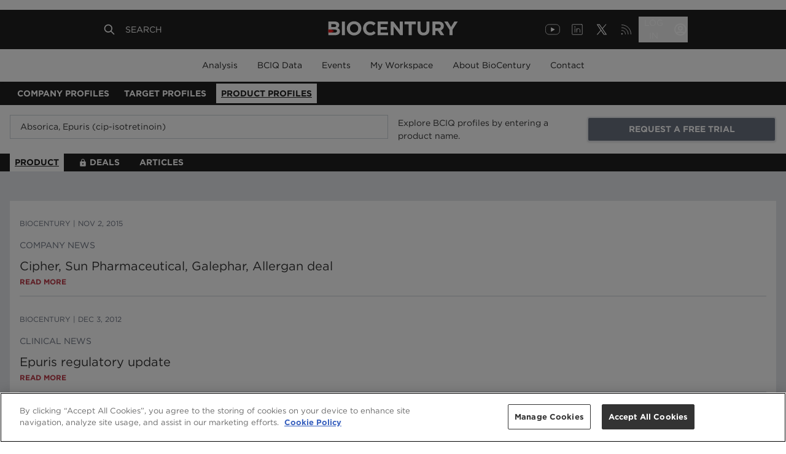

--- FILE ---
content_type: text/html; charset=utf-8
request_url: https://www.google.com/recaptcha/api2/aframe
body_size: 270
content:
<!DOCTYPE HTML><html><head><meta http-equiv="content-type" content="text/html; charset=UTF-8"></head><body><script nonce="QnrZZjNeLsU1wfRGzVP_Hw">/** Anti-fraud and anti-abuse applications only. See google.com/recaptcha */ try{var clients={'sodar':'https://pagead2.googlesyndication.com/pagead/sodar?'};window.addEventListener("message",function(a){try{if(a.source===window.parent){var b=JSON.parse(a.data);var c=clients[b['id']];if(c){var d=document.createElement('img');d.src=c+b['params']+'&rc='+(localStorage.getItem("rc::a")?sessionStorage.getItem("rc::b"):"");window.document.body.appendChild(d);sessionStorage.setItem("rc::e",parseInt(sessionStorage.getItem("rc::e")||0)+1);localStorage.setItem("rc::h",'1769991384007');}}}catch(b){}});window.parent.postMessage("_grecaptcha_ready", "*");}catch(b){}</script></body></html>

--- FILE ---
content_type: application/javascript; charset=UTF-8
request_url: https://profiles.biocentury.com/_next/static/chunks/939.ed01c1282e588157.js
body_size: 8878
content:
(self.webpackChunk_N_E=self.webpackChunk_N_E||[]).push([[939],{66208:function(e,t,n){"use strict";function o(e){if(null==e)return window;if("[object Window]"!==e.toString()){var t=e.ownerDocument;return t&&t.defaultView||window}return e}function r(e){return e instanceof o(e).Element||e instanceof Element}function i(e){return e instanceof o(e).HTMLElement||e instanceof HTMLElement}function a(e){return"undefined"!==typeof ShadowRoot&&(e instanceof o(e).ShadowRoot||e instanceof ShadowRoot)}n.d(t,{fi:function(){return he}});var s=Math.max,f=Math.min,l=Math.round;function u(){var e=navigator.userAgentData;return null!=e&&e.brands&&Array.isArray(e.brands)?e.brands.map((function(e){return e.brand+"/"+e.version})).join(" "):navigator.userAgent}function c(){return!/^((?!chrome|android).)*safari/i.test(u())}function p(e,t,n){void 0===t&&(t=!1),void 0===n&&(n=!1);var a=e.getBoundingClientRect(),s=1,f=1;t&&i(e)&&(s=e.offsetWidth>0&&l(a.width)/e.offsetWidth||1,f=e.offsetHeight>0&&l(a.height)/e.offsetHeight||1);var u=(r(e)?o(e):window).visualViewport,p=!c()&&n,d=(a.left+(p&&u?u.offsetLeft:0))/s,v=(a.top+(p&&u?u.offsetTop:0))/f,h=a.width/s,m=a.height/f;return{width:h,height:m,top:v,right:d+h,bottom:v+m,left:d,x:d,y:v}}function d(e){var t=o(e);return{scrollLeft:t.pageXOffset,scrollTop:t.pageYOffset}}function v(e){return e?(e.nodeName||"").toLowerCase():null}function h(e){return((r(e)?e.ownerDocument:e.document)||window.document).documentElement}function m(e){return p(h(e)).left+d(e).scrollLeft}function g(e){return o(e).getComputedStyle(e)}function y(e){var t=g(e),n=t.overflow,o=t.overflowX,r=t.overflowY;return/auto|scroll|overlay|hidden/.test(n+r+o)}function b(e,t,n){void 0===n&&(n=!1);var r=i(t),a=i(t)&&function(e){var t=e.getBoundingClientRect(),n=l(t.width)/e.offsetWidth||1,o=l(t.height)/e.offsetHeight||1;return 1!==n||1!==o}(t),s=h(t),f=p(e,a,n),u={scrollLeft:0,scrollTop:0},c={x:0,y:0};return(r||!r&&!n)&&(("body"!==v(t)||y(s))&&(u=function(e){return e!==o(e)&&i(e)?{scrollLeft:(t=e).scrollLeft,scrollTop:t.scrollTop}:d(e);var t}(t)),i(t)?((c=p(t,!0)).x+=t.clientLeft,c.y+=t.clientTop):s&&(c.x=m(s))),{x:f.left+u.scrollLeft-c.x,y:f.top+u.scrollTop-c.y,width:f.width,height:f.height}}function w(e){var t=p(e),n=e.offsetWidth,o=e.offsetHeight;return Math.abs(t.width-n)<=1&&(n=t.width),Math.abs(t.height-o)<=1&&(o=t.height),{x:e.offsetLeft,y:e.offsetTop,width:n,height:o}}function x(e){return"html"===v(e)?e:e.assignedSlot||e.parentNode||(a(e)?e.host:null)||h(e)}function O(e){return["html","body","#document"].indexOf(v(e))>=0?e.ownerDocument.body:i(e)&&y(e)?e:O(x(e))}function M(e,t){var n;void 0===t&&(t=[]);var r=O(e),i=r===(null==(n=e.ownerDocument)?void 0:n.body),a=o(r),s=i?[a].concat(a.visualViewport||[],y(r)?r:[]):r,f=t.concat(s);return i?f:f.concat(M(x(s)))}function j(e){return["table","td","th"].indexOf(v(e))>=0}function E(e){return i(e)&&"fixed"!==g(e).position?e.offsetParent:null}function A(e){for(var t=o(e),n=E(e);n&&j(n)&&"static"===g(n).position;)n=E(n);return n&&("html"===v(n)||"body"===v(n)&&"static"===g(n).position)?t:n||function(e){var t=/firefox/i.test(u());if(/Trident/i.test(u())&&i(e)&&"fixed"===g(e).position)return null;var n=x(e);for(a(n)&&(n=n.host);i(n)&&["html","body"].indexOf(v(n))<0;){var o=g(n);if("none"!==o.transform||"none"!==o.perspective||"paint"===o.contain||-1!==["transform","perspective"].indexOf(o.willChange)||t&&"filter"===o.willChange||t&&o.filter&&"none"!==o.filter)return n;n=n.parentNode}return null}(e)||t}var C="top",P="bottom",L="right",_="left",D="auto",k=[C,P,L,_],H="start",T="end",B="viewport",R="popper",S=k.reduce((function(e,t){return e.concat([t+"-"+H,t+"-"+T])}),[]),W=[].concat(k,[D]).reduce((function(e,t){return e.concat([t,t+"-"+H,t+"-"+T])}),[]),U=["beforeRead","read","afterRead","beforeMain","main","afterMain","beforeWrite","write","afterWrite"];function q(e){var t=new Map,n=new Set,o=[];function r(e){n.add(e.name),[].concat(e.requires||[],e.requiresIfExists||[]).forEach((function(e){if(!n.has(e)){var o=t.get(e);o&&r(o)}})),o.push(e)}return e.forEach((function(e){t.set(e.name,e)})),e.forEach((function(e){n.has(e.name)||r(e)})),o}function N(e){var t;return function(){return t||(t=new Promise((function(n){Promise.resolve().then((function(){t=void 0,n(e())}))}))),t}}var V={placement:"bottom",modifiers:[],strategy:"absolute"};function I(){for(var e=arguments.length,t=new Array(e),n=0;n<e;n++)t[n]=arguments[n];return!t.some((function(e){return!(e&&"function"===typeof e.getBoundingClientRect)}))}function K(e){void 0===e&&(e={});var t=e,n=t.defaultModifiers,o=void 0===n?[]:n,i=t.defaultOptions,a=void 0===i?V:i;return function(e,t,n){void 0===n&&(n=a);var i={placement:"bottom",orderedModifiers:[],options:Object.assign({},V,a),modifiersData:{},elements:{reference:e,popper:t},attributes:{},styles:{}},s=[],f=!1,l={state:i,setOptions:function(n){var f="function"===typeof n?n(i.options):n;u(),i.options=Object.assign({},a,i.options,f),i.scrollParents={reference:r(e)?M(e):e.contextElement?M(e.contextElement):[],popper:M(t)};var c=function(e){var t=q(e);return U.reduce((function(e,n){return e.concat(t.filter((function(e){return e.phase===n})))}),[])}(function(e){var t=e.reduce((function(e,t){var n=e[t.name];return e[t.name]=n?Object.assign({},n,t,{options:Object.assign({},n.options,t.options),data:Object.assign({},n.data,t.data)}):t,e}),{});return Object.keys(t).map((function(e){return t[e]}))}([].concat(o,i.options.modifiers)));return i.orderedModifiers=c.filter((function(e){return e.enabled})),i.orderedModifiers.forEach((function(e){var t=e.name,n=e.options,o=void 0===n?{}:n,r=e.effect;if("function"===typeof r){var a=r({state:i,name:t,instance:l,options:o}),f=function(){};s.push(a||f)}})),l.update()},forceUpdate:function(){if(!f){var e=i.elements,t=e.reference,n=e.popper;if(I(t,n)){i.rects={reference:b(t,A(n),"fixed"===i.options.strategy),popper:w(n)},i.reset=!1,i.placement=i.options.placement,i.orderedModifiers.forEach((function(e){return i.modifiersData[e.name]=Object.assign({},e.data)}));for(var o=0;o<i.orderedModifiers.length;o++)if(!0!==i.reset){var r=i.orderedModifiers[o],a=r.fn,s=r.options,u=void 0===s?{}:s,c=r.name;"function"===typeof a&&(i=a({state:i,options:u,name:c,instance:l})||i)}else i.reset=!1,o=-1}}},update:N((function(){return new Promise((function(e){l.forceUpdate(),e(i)}))})),destroy:function(){u(),f=!0}};if(!I(e,t))return l;function u(){s.forEach((function(e){return e()})),s=[]}return l.setOptions(n).then((function(e){!f&&n.onFirstUpdate&&n.onFirstUpdate(e)})),l}}var z={passive:!0};function F(e){return e.split("-")[0]}function X(e){return e.split("-")[1]}function Y(e){return["top","bottom"].indexOf(e)>=0?"x":"y"}function Z(e){var t,n=e.reference,o=e.element,r=e.placement,i=r?F(r):null,a=r?X(r):null,s=n.x+n.width/2-o.width/2,f=n.y+n.height/2-o.height/2;switch(i){case C:t={x:s,y:n.y-o.height};break;case P:t={x:s,y:n.y+n.height};break;case L:t={x:n.x+n.width,y:f};break;case _:t={x:n.x-o.width,y:f};break;default:t={x:n.x,y:n.y}}var l=i?Y(i):null;if(null!=l){var u="y"===l?"height":"width";switch(a){case H:t[l]=t[l]-(n[u]/2-o[u]/2);break;case T:t[l]=t[l]+(n[u]/2-o[u]/2)}}return t}var G={top:"auto",right:"auto",bottom:"auto",left:"auto"};function J(e){var t,n=e.popper,r=e.popperRect,i=e.placement,a=e.variation,s=e.offsets,f=e.position,u=e.gpuAcceleration,c=e.adaptive,p=e.roundOffsets,d=e.isFixed,v=s.x,m=void 0===v?0:v,y=s.y,b=void 0===y?0:y,w="function"===typeof p?p({x:m,y:b}):{x:m,y:b};m=w.x,b=w.y;var x=s.hasOwnProperty("x"),O=s.hasOwnProperty("y"),M=_,j=C,E=window;if(c){var D=A(n),k="clientHeight",H="clientWidth";if(D===o(n)&&"static"!==g(D=h(n)).position&&"absolute"===f&&(k="scrollHeight",H="scrollWidth"),D=D,i===C||(i===_||i===L)&&a===T)j=P,b-=(d&&D===E&&E.visualViewport?E.visualViewport.height:D[k])-r.height,b*=u?1:-1;if(i===_||(i===C||i===P)&&a===T)M=L,m-=(d&&D===E&&E.visualViewport?E.visualViewport.width:D[H])-r.width,m*=u?1:-1}var B,R=Object.assign({position:f},c&&G),S=!0===p?function(e,t){var n=e.x,o=e.y,r=t.devicePixelRatio||1;return{x:l(n*r)/r||0,y:l(o*r)/r||0}}({x:m,y:b},o(n)):{x:m,y:b};return m=S.x,b=S.y,u?Object.assign({},R,((B={})[j]=O?"0":"",B[M]=x?"0":"",B.transform=(E.devicePixelRatio||1)<=1?"translate("+m+"px, "+b+"px)":"translate3d("+m+"px, "+b+"px, 0)",B)):Object.assign({},R,((t={})[j]=O?b+"px":"",t[M]=x?m+"px":"",t.transform="",t))}var Q={name:"offset",enabled:!0,phase:"main",requires:["popperOffsets"],fn:function(e){var t=e.state,n=e.options,o=e.name,r=n.offset,i=void 0===r?[0,0]:r,a=W.reduce((function(e,n){return e[n]=function(e,t,n){var o=F(e),r=[_,C].indexOf(o)>=0?-1:1,i="function"===typeof n?n(Object.assign({},t,{placement:e})):n,a=i[0],s=i[1];return a=a||0,s=(s||0)*r,[_,L].indexOf(o)>=0?{x:s,y:a}:{x:a,y:s}}(n,t.rects,i),e}),{}),s=a[t.placement],f=s.x,l=s.y;null!=t.modifiersData.popperOffsets&&(t.modifiersData.popperOffsets.x+=f,t.modifiersData.popperOffsets.y+=l),t.modifiersData[o]=a}},$={left:"right",right:"left",bottom:"top",top:"bottom"};function ee(e){return e.replace(/left|right|bottom|top/g,(function(e){return $[e]}))}var te={start:"end",end:"start"};function ne(e){return e.replace(/start|end/g,(function(e){return te[e]}))}function oe(e,t){var n=t.getRootNode&&t.getRootNode();if(e.contains(t))return!0;if(n&&a(n)){var o=t;do{if(o&&e.isSameNode(o))return!0;o=o.parentNode||o.host}while(o)}return!1}function re(e){return Object.assign({},e,{left:e.x,top:e.y,right:e.x+e.width,bottom:e.y+e.height})}function ie(e,t,n){return t===B?re(function(e,t){var n=o(e),r=h(e),i=n.visualViewport,a=r.clientWidth,s=r.clientHeight,f=0,l=0;if(i){a=i.width,s=i.height;var u=c();(u||!u&&"fixed"===t)&&(f=i.offsetLeft,l=i.offsetTop)}return{width:a,height:s,x:f+m(e),y:l}}(e,n)):r(t)?function(e,t){var n=p(e,!1,"fixed"===t);return n.top=n.top+e.clientTop,n.left=n.left+e.clientLeft,n.bottom=n.top+e.clientHeight,n.right=n.left+e.clientWidth,n.width=e.clientWidth,n.height=e.clientHeight,n.x=n.left,n.y=n.top,n}(t,n):re(function(e){var t,n=h(e),o=d(e),r=null==(t=e.ownerDocument)?void 0:t.body,i=s(n.scrollWidth,n.clientWidth,r?r.scrollWidth:0,r?r.clientWidth:0),a=s(n.scrollHeight,n.clientHeight,r?r.scrollHeight:0,r?r.clientHeight:0),f=-o.scrollLeft+m(e),l=-o.scrollTop;return"rtl"===g(r||n).direction&&(f+=s(n.clientWidth,r?r.clientWidth:0)-i),{width:i,height:a,x:f,y:l}}(h(e)))}function ae(e,t,n,o){var a="clippingParents"===t?function(e){var t=M(x(e)),n=["absolute","fixed"].indexOf(g(e).position)>=0&&i(e)?A(e):e;return r(n)?t.filter((function(e){return r(e)&&oe(e,n)&&"body"!==v(e)})):[]}(e):[].concat(t),l=[].concat(a,[n]),u=l[0],c=l.reduce((function(t,n){var r=ie(e,n,o);return t.top=s(r.top,t.top),t.right=f(r.right,t.right),t.bottom=f(r.bottom,t.bottom),t.left=s(r.left,t.left),t}),ie(e,u,o));return c.width=c.right-c.left,c.height=c.bottom-c.top,c.x=c.left,c.y=c.top,c}function se(e){return Object.assign({},{top:0,right:0,bottom:0,left:0},e)}function fe(e,t){return t.reduce((function(t,n){return t[n]=e,t}),{})}function le(e,t){void 0===t&&(t={});var n=t,o=n.placement,i=void 0===o?e.placement:o,a=n.strategy,s=void 0===a?e.strategy:a,f=n.boundary,l=void 0===f?"clippingParents":f,u=n.rootBoundary,c=void 0===u?B:u,d=n.elementContext,v=void 0===d?R:d,m=n.altBoundary,g=void 0!==m&&m,y=n.padding,b=void 0===y?0:y,w=se("number"!==typeof b?b:fe(b,k)),x=v===R?"reference":R,O=e.rects.popper,M=e.elements[g?x:v],j=ae(r(M)?M:M.contextElement||h(e.elements.popper),l,c,s),E=p(e.elements.reference),A=Z({reference:E,element:O,strategy:"absolute",placement:i}),_=re(Object.assign({},O,A)),D=v===R?_:E,H={top:j.top-D.top+w.top,bottom:D.bottom-j.bottom+w.bottom,left:j.left-D.left+w.left,right:D.right-j.right+w.right},T=e.modifiersData.offset;if(v===R&&T){var S=T[i];Object.keys(H).forEach((function(e){var t=[L,P].indexOf(e)>=0?1:-1,n=[C,P].indexOf(e)>=0?"y":"x";H[e]+=S[n]*t}))}return H}function ue(e,t,n){return s(e,f(t,n))}var ce={name:"preventOverflow",enabled:!0,phase:"main",fn:function(e){var t=e.state,n=e.options,o=e.name,r=n.mainAxis,i=void 0===r||r,a=n.altAxis,l=void 0!==a&&a,u=n.boundary,c=n.rootBoundary,p=n.altBoundary,d=n.padding,v=n.tether,h=void 0===v||v,m=n.tetherOffset,g=void 0===m?0:m,y=le(t,{boundary:u,rootBoundary:c,padding:d,altBoundary:p}),b=F(t.placement),x=X(t.placement),O=!x,M=Y(b),j="x"===M?"y":"x",E=t.modifiersData.popperOffsets,D=t.rects.reference,k=t.rects.popper,T="function"===typeof g?g(Object.assign({},t.rects,{placement:t.placement})):g,B="number"===typeof T?{mainAxis:T,altAxis:T}:Object.assign({mainAxis:0,altAxis:0},T),R=t.modifiersData.offset?t.modifiersData.offset[t.placement]:null,S={x:0,y:0};if(E){if(i){var W,U="y"===M?C:_,q="y"===M?P:L,N="y"===M?"height":"width",V=E[M],I=V+y[U],K=V-y[q],z=h?-k[N]/2:0,Z=x===H?D[N]:k[N],G=x===H?-k[N]:-D[N],J=t.elements.arrow,Q=h&&J?w(J):{width:0,height:0},$=t.modifiersData["arrow#persistent"]?t.modifiersData["arrow#persistent"].padding:{top:0,right:0,bottom:0,left:0},ee=$[U],te=$[q],ne=ue(0,D[N],Q[N]),oe=O?D[N]/2-z-ne-ee-B.mainAxis:Z-ne-ee-B.mainAxis,re=O?-D[N]/2+z+ne+te+B.mainAxis:G+ne+te+B.mainAxis,ie=t.elements.arrow&&A(t.elements.arrow),ae=ie?"y"===M?ie.clientTop||0:ie.clientLeft||0:0,se=null!=(W=null==R?void 0:R[M])?W:0,fe=V+re-se,ce=ue(h?f(I,V+oe-se-ae):I,V,h?s(K,fe):K);E[M]=ce,S[M]=ce-V}if(l){var pe,de="x"===M?C:_,ve="x"===M?P:L,he=E[j],me="y"===j?"height":"width",ge=he+y[de],ye=he-y[ve],be=-1!==[C,_].indexOf(b),we=null!=(pe=null==R?void 0:R[j])?pe:0,xe=be?ge:he-D[me]-k[me]-we+B.altAxis,Oe=be?he+D[me]+k[me]-we-B.altAxis:ye,Me=h&&be?function(e,t,n){var o=ue(e,t,n);return o>n?n:o}(xe,he,Oe):ue(h?xe:ge,he,h?Oe:ye);E[j]=Me,S[j]=Me-he}t.modifiersData[o]=S}},requiresIfExists:["offset"]};var pe={name:"arrow",enabled:!0,phase:"main",fn:function(e){var t,n=e.state,o=e.name,r=e.options,i=n.elements.arrow,a=n.modifiersData.popperOffsets,s=F(n.placement),f=Y(s),l=[_,L].indexOf(s)>=0?"height":"width";if(i&&a){var u=function(e,t){return se("number"!==typeof(e="function"===typeof e?e(Object.assign({},t.rects,{placement:t.placement})):e)?e:fe(e,k))}(r.padding,n),c=w(i),p="y"===f?C:_,d="y"===f?P:L,v=n.rects.reference[l]+n.rects.reference[f]-a[f]-n.rects.popper[l],h=a[f]-n.rects.reference[f],m=A(i),g=m?"y"===f?m.clientHeight||0:m.clientWidth||0:0,y=v/2-h/2,b=u[p],x=g-c[l]-u[d],O=g/2-c[l]/2+y,M=ue(b,O,x),j=f;n.modifiersData[o]=((t={})[j]=M,t.centerOffset=M-O,t)}},effect:function(e){var t=e.state,n=e.options.element,o=void 0===n?"[data-popper-arrow]":n;null!=o&&("string"!==typeof o||(o=t.elements.popper.querySelector(o)))&&oe(t.elements.popper,o)&&(t.elements.arrow=o)},requires:["popperOffsets"],requiresIfExists:["preventOverflow"]};function de(e,t,n){return void 0===n&&(n={x:0,y:0}),{top:e.top-t.height-n.y,right:e.right-t.width+n.x,bottom:e.bottom-t.height+n.y,left:e.left-t.width-n.x}}function ve(e){return[C,L,P,_].some((function(t){return e[t]>=0}))}var he=K({defaultModifiers:[{name:"eventListeners",enabled:!0,phase:"write",fn:function(){},effect:function(e){var t=e.state,n=e.instance,r=e.options,i=r.scroll,a=void 0===i||i,s=r.resize,f=void 0===s||s,l=o(t.elements.popper),u=[].concat(t.scrollParents.reference,t.scrollParents.popper);return a&&u.forEach((function(e){e.addEventListener("scroll",n.update,z)})),f&&l.addEventListener("resize",n.update,z),function(){a&&u.forEach((function(e){e.removeEventListener("scroll",n.update,z)})),f&&l.removeEventListener("resize",n.update,z)}},data:{}},{name:"popperOffsets",enabled:!0,phase:"read",fn:function(e){var t=e.state,n=e.name;t.modifiersData[n]=Z({reference:t.rects.reference,element:t.rects.popper,strategy:"absolute",placement:t.placement})},data:{}},{name:"computeStyles",enabled:!0,phase:"beforeWrite",fn:function(e){var t=e.state,n=e.options,o=n.gpuAcceleration,r=void 0===o||o,i=n.adaptive,a=void 0===i||i,s=n.roundOffsets,f=void 0===s||s,l={placement:F(t.placement),variation:X(t.placement),popper:t.elements.popper,popperRect:t.rects.popper,gpuAcceleration:r,isFixed:"fixed"===t.options.strategy};null!=t.modifiersData.popperOffsets&&(t.styles.popper=Object.assign({},t.styles.popper,J(Object.assign({},l,{offsets:t.modifiersData.popperOffsets,position:t.options.strategy,adaptive:a,roundOffsets:f})))),null!=t.modifiersData.arrow&&(t.styles.arrow=Object.assign({},t.styles.arrow,J(Object.assign({},l,{offsets:t.modifiersData.arrow,position:"absolute",adaptive:!1,roundOffsets:f})))),t.attributes.popper=Object.assign({},t.attributes.popper,{"data-popper-placement":t.placement})},data:{}},{name:"applyStyles",enabled:!0,phase:"write",fn:function(e){var t=e.state;Object.keys(t.elements).forEach((function(e){var n=t.styles[e]||{},o=t.attributes[e]||{},r=t.elements[e];i(r)&&v(r)&&(Object.assign(r.style,n),Object.keys(o).forEach((function(e){var t=o[e];!1===t?r.removeAttribute(e):r.setAttribute(e,!0===t?"":t)})))}))},effect:function(e){var t=e.state,n={popper:{position:t.options.strategy,left:"0",top:"0",margin:"0"},arrow:{position:"absolute"},reference:{}};return Object.assign(t.elements.popper.style,n.popper),t.styles=n,t.elements.arrow&&Object.assign(t.elements.arrow.style,n.arrow),function(){Object.keys(t.elements).forEach((function(e){var o=t.elements[e],r=t.attributes[e]||{},a=Object.keys(t.styles.hasOwnProperty(e)?t.styles[e]:n[e]).reduce((function(e,t){return e[t]="",e}),{});i(o)&&v(o)&&(Object.assign(o.style,a),Object.keys(r).forEach((function(e){o.removeAttribute(e)})))}))}},requires:["computeStyles"]},Q,{name:"flip",enabled:!0,phase:"main",fn:function(e){var t=e.state,n=e.options,o=e.name;if(!t.modifiersData[o]._skip){for(var r=n.mainAxis,i=void 0===r||r,a=n.altAxis,s=void 0===a||a,f=n.fallbackPlacements,l=n.padding,u=n.boundary,c=n.rootBoundary,p=n.altBoundary,d=n.flipVariations,v=void 0===d||d,h=n.allowedAutoPlacements,m=t.options.placement,g=F(m),y=f||(g===m||!v?[ee(m)]:function(e){if(F(e)===D)return[];var t=ee(e);return[ne(e),t,ne(t)]}(m)),b=[m].concat(y).reduce((function(e,n){return e.concat(F(n)===D?function(e,t){void 0===t&&(t={});var n=t,o=n.placement,r=n.boundary,i=n.rootBoundary,a=n.padding,s=n.flipVariations,f=n.allowedAutoPlacements,l=void 0===f?W:f,u=X(o),c=u?s?S:S.filter((function(e){return X(e)===u})):k,p=c.filter((function(e){return l.indexOf(e)>=0}));0===p.length&&(p=c);var d=p.reduce((function(t,n){return t[n]=le(e,{placement:n,boundary:r,rootBoundary:i,padding:a})[F(n)],t}),{});return Object.keys(d).sort((function(e,t){return d[e]-d[t]}))}(t,{placement:n,boundary:u,rootBoundary:c,padding:l,flipVariations:v,allowedAutoPlacements:h}):n)}),[]),w=t.rects.reference,x=t.rects.popper,O=new Map,M=!0,j=b[0],E=0;E<b.length;E++){var A=b[E],T=F(A),B=X(A)===H,R=[C,P].indexOf(T)>=0,U=R?"width":"height",q=le(t,{placement:A,boundary:u,rootBoundary:c,altBoundary:p,padding:l}),N=R?B?L:_:B?P:C;w[U]>x[U]&&(N=ee(N));var V=ee(N),I=[];if(i&&I.push(q[T]<=0),s&&I.push(q[N]<=0,q[V]<=0),I.every((function(e){return e}))){j=A,M=!1;break}O.set(A,I)}if(M)for(var K=function(e){var t=b.find((function(t){var n=O.get(t);if(n)return n.slice(0,e).every((function(e){return e}))}));if(t)return j=t,"break"},z=v?3:1;z>0;z--){if("break"===K(z))break}t.placement!==j&&(t.modifiersData[o]._skip=!0,t.placement=j,t.reset=!0)}},requiresIfExists:["offset"],data:{_skip:!1}},ce,pe,{name:"hide",enabled:!0,phase:"main",requiresIfExists:["preventOverflow"],fn:function(e){var t=e.state,n=e.name,o=t.rects.reference,r=t.rects.popper,i=t.modifiersData.preventOverflow,a=le(t,{elementContext:"reference"}),s=le(t,{altBoundary:!0}),f=de(a,o),l=de(s,r,i),u=ve(f),c=ve(l);t.modifiersData[n]={referenceClippingOffsets:f,popperEscapeOffsets:l,isReferenceHidden:u,hasPopperEscaped:c},t.attributes.popper=Object.assign({},t.attributes.popper,{"data-popper-reference-hidden":u,"data-popper-escaped":c})}}]})},57672:function(e,t){"use strict";var n;"undefined"!==typeof window&&(window._elev={q:[],on:function(e,t){window._elev.q.push([e,t])}});var o="https://cdn.elev.io/sdk/bootloader/v4/elevio-bootloader.js?cid=";var r={load:function(e,t){return void 0===t&&(t={}),n||(n=new Promise((function(n){window._elev.account_id=e,window._elev.on("load",(function(e){!function(){var e=window._elev;r.addModule=e.addModule,r.buttonComponent=e.buttonComponent,r.close=e.close,r.closeAllPopups=e.closeAllPopups,r.closePopup=e.closePopup,r.component=e.component,r.disableModules=e.disableModules,r.enableModules=e.enableModules,r.hideModules=e.hideModules,r.initialize=e.initialize,r.isSupportedBrowser=e.isSupportedBrowser,r.logoutUser=e.logoutUser,r.on=e.on,r.open=e.open,r.openArticle=e.openArticle,r.openCategory=e.openCategory,r.openHome=e.openHome,r.openModule=e.openModule,r.openPopup=e.openPopup,r.popupComponent=e.popupComponent,r.removeModule=e.removeModule,r.setKeywords=e.setKeywords,r.setLanguage=e.setLanguage,r.setPage=e.setPage,r.setSettings=e.setSettings,r.setTranslations=e.setTranslations,r.setUser=e.setUser,r.showModules=e.showModules,r.togglePopup=e.togglePopup,r.disableHelpers=e.disableHelpers,r.enableHelpers=e.enableHelpers,r.getUser=e.getUser,r.setAccountId=e.setAccountId,r.enable=s,r.disable=a}(),n(e)})),function(e){var t=document.createElement("script"),n=document.getElementsByTagName("script")[0];t.type="text/javascript",t.async=!0,t.src=e,n.parentNode.insertBefore(t,n)}((t.urlOverride||o)+e)})))},disable:function(){},enable:i,addModule:i,buttonComponent:i,close:i,closeAllPopups:i,closePopup:i,component:i,disableModules:i,enableModules:i,hideModules:i,initialize:i,isSupportedBrowser:i,logoutUser:i,on:"undefined"!==typeof window?window._elev.on:i,open:i,openArticle:i,openCategory:i,openHome:i,openModule:i,openPopup:i,popupComponent:i,removeModule:i,setKeywords:i,setLanguage:i,setPage:i,setSettings:i,setTranslations:i,setUser:i,showModules:i,togglePopup:i,disableHelpers:i,enableHelpers:i,getUser:i,setAccountId:i};function i(e){"undefined"!==typeof window&&console.warn("Elevio not loaded yet, please wait until Elevio.load has completed.")}function a(){window._elev.setSettings({enabled:!1})}function s(){window._elev.setSettings({enabled:!0})}t.Z=r},65253:function(e,t){"use strict";Object.defineProperty(t,"__esModule",{value:!0}),t.getDomainLocale=function(e,t,n,o){return!1};("function"===typeof t.default||"object"===typeof t.default&&null!==t.default)&&"undefined"===typeof t.default.__esModule&&(Object.defineProperty(t.default,"__esModule",{value:!0}),Object.assign(t.default,t),e.exports=t.default)},90162:function(e,t,n){"use strict";var o=n(54566).Z;n(19178).default;Object.defineProperty(t,"__esModule",{value:!0}),t.default=void 0;var r,i=(r=n(2784))&&r.__esModule?r:{default:r},a=n(29918),s=n(94400),f=n(33220),l=n(64069),u=n(22030),c=n(65253),p=n(73952);var d="undefined"!==typeof i.default.useTransition,v={};function h(e,t,n,o){if(e&&a.isLocalURL(t)){e.prefetch(t,n,o).catch((function(e){0}));var r=o&&"undefined"!==typeof o.locale?o.locale:e&&e.locale;v[t+"%"+n+(r?"%"+r:"")]=!0}}var m=i.default.forwardRef((function(e,t){var n,r=e.href,m=e.as,g=e.children,y=e.prefetch,b=e.passHref,w=e.replace,x=e.shallow,O=e.scroll,M=e.locale,j=e.onClick,E=e.onMouseEnter,A=e.legacyBehavior,C=void 0===A?!0!==Boolean(!1):A,P=function(e,t){if(null==e)return{};var n,o,r={},i=Object.keys(e);for(o=0;o<i.length;o++)n=i[o],t.indexOf(n)>=0||(r[n]=e[n]);return r}(e,["href","as","children","prefetch","passHref","replace","shallow","scroll","locale","onClick","onMouseEnter","legacyBehavior"]);n=g,!C||"string"!==typeof n&&"number"!==typeof n||(n=i.default.createElement("a",null,n));var L=!1!==y,_=o(d?i.default.useTransition():[],2)[1],D=i.default.useContext(f.RouterContext),k=i.default.useContext(l.AppRouterContext);k&&(D=k);var H,T=i.default.useMemo((function(){var e=o(a.resolveHref(D,r,!0),2),t=e[0],n=e[1];return{href:t,as:m?a.resolveHref(D,m):n||t}}),[D,r,m]),B=T.href,R=T.as,S=i.default.useRef(B),W=i.default.useRef(R);C&&(H=i.default.Children.only(n));var U=C?H&&"object"===typeof H&&H.ref:t,q=o(u.useIntersection({rootMargin:"200px"}),3),N=q[0],V=q[1],I=q[2],K=i.default.useCallback((function(e){W.current===R&&S.current===B||(I(),W.current=R,S.current=B),N(e),U&&("function"===typeof U?U(e):"object"===typeof U&&(U.current=e))}),[R,U,B,I,N]);i.default.useEffect((function(){var e=V&&L&&a.isLocalURL(B),t="undefined"!==typeof M?M:D&&D.locale,n=v[B+"%"+R+(t?"%"+t:"")];e&&!n&&h(D,B,R,{locale:t})}),[R,B,V,M,L,D]);var z={ref:K,onClick:function(e){C||"function"!==typeof j||j(e),C&&H.props&&"function"===typeof H.props.onClick&&H.props.onClick(e),e.defaultPrevented||function(e,t,n,o,r,i,s,f,l){if("A"!==e.currentTarget.nodeName.toUpperCase()||!function(e){var t=e.currentTarget.target;return t&&"_self"!==t||e.metaKey||e.ctrlKey||e.shiftKey||e.altKey||e.nativeEvent&&2===e.nativeEvent.which}(e)&&a.isLocalURL(n)){e.preventDefault();var u=function(){t[r?"replace":"push"](n,o,{shallow:i,locale:f,scroll:s})};l?l(u):u()}}(e,D,B,R,w,x,O,M,k?_:void 0)},onMouseEnter:function(e){C||"function"!==typeof E||E(e),C&&H.props&&"function"===typeof H.props.onMouseEnter&&H.props.onMouseEnter(e),a.isLocalURL(B)&&h(D,B,R,{priority:!0})}};if(!C||b||"a"===H.type&&!("href"in H.props)){var F="undefined"!==typeof M?M:D&&D.locale,X=D&&D.isLocaleDomain&&c.getDomainLocale(R,F,D.locales,D.domainLocales);z.href=X||p.addBasePath(s.addLocale(R,F,D&&D.defaultLocale))}return C?i.default.cloneElement(H,z):i.default.createElement("a",Object.assign({},P,z),n)}));t.default=m,("function"===typeof t.default||"object"===typeof t.default&&null!==t.default)&&"undefined"===typeof t.default.__esModule&&(Object.defineProperty(t.default,"__esModule",{value:!0}),Object.assign(t.default,t),e.exports=t.default)},64069:function(e,t,n){"use strict";Object.defineProperty(t,"__esModule",{value:!0}),t.FullAppTreeContext=t.AppTreeContext=t.AppRouterContext=void 0;var o,r=(o=n(2784))&&o.__esModule?o:{default:o};var i=r.default.createContext(null);t.AppRouterContext=i;var a=r.default.createContext(null);t.AppTreeContext=a;var s=r.default.createContext(null);t.FullAppTreeContext=s},39097:function(e,t,n){e.exports=n(90162)}}]);
//# sourceMappingURL=939.ed01c1282e588157.js.map